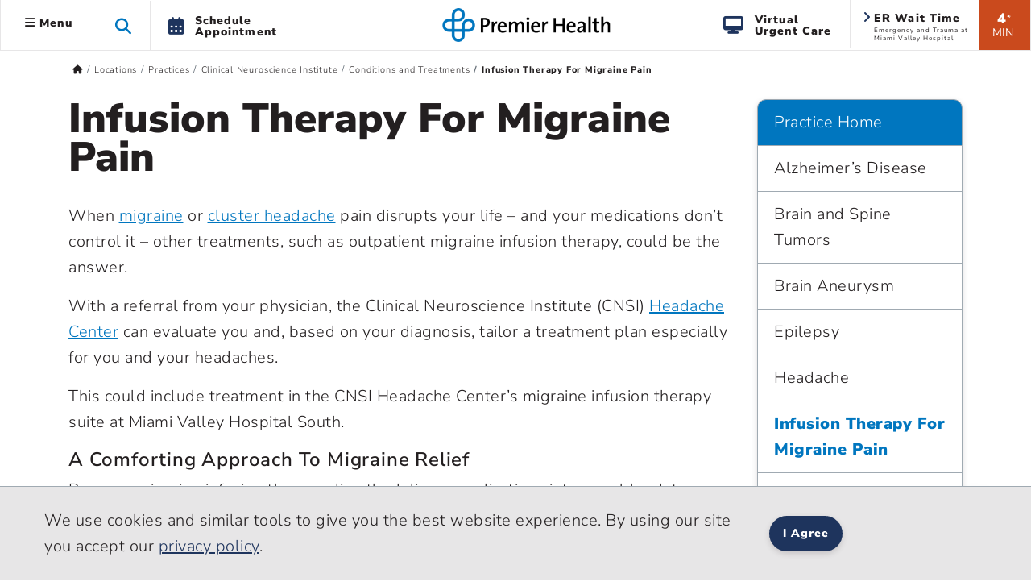

--- FILE ---
content_type: text/html; charset=utf-8
request_url: https://premierhealth-consumer.azurewebsites.net/clinical-neuroscience-institute/conditions-and-treatments/infusion-therapy-for-migraine-pain
body_size: 23173
content:
 <!DOCTYPE html> <html lang="en" xmlns="http://www.w3.org/1999/xhtml"> <head> <meta charset="utf-8"> <meta name="viewport" content="width=device-width, initial-scale=1, viewport-fit=cover"> <title>
	Infusion Therapy For Migraine Pain - Clinical Neuroscience Institute | Premier Health
</title> <meta name="format-detection" content="telephone=no"> <meta name="theme-color" content="#0076bf"> <meta http-equiv="X-UA-Compatible" content="IE=edge"> <meta name="silktide-cms" content="[base64]"> <link rel="preconnect" href="https://www.googletagmanager.com/"> <link rel="preconnect" href="https://www.google-analytics.com/"> <link rel="preconnect" href="https://js.monitor.azure.com/"> <link rel="preconnect" href="https://premierhealth.azureedge.net/"> <link rel="preconnect" href="https://perfanalytics.com/"> <link rel="preconnect" href="https://api.perfanalytics.com/"> <link rel="preconnect" href="https://a6147442509348864.cdn.optimizely.com/"> <link rel="dns-prefetch" href="https://www.googletagmanager.com/"> <link rel="dns-prefetch" href="https://www.google-analytics.com/"> <link rel="dns-prefetch" href="https://js.monitor.azure.com/"> <link rel="dns-prefetch" href="https://premierhealth.azureedge.net/"> <link rel="dns-prefetch" href="https://perfanalytics.com/"> <link rel="dns-prefetch" href="https://api.perfanalytics.com/"> <link rel="dns-prefetch" href="https://a6147442509348864.cdn.optimizely.com/"> <link rel="shortcut icon" sizes="196x196" href="/Content/Icons/favicon-196x196.png"> <link rel="icon" type="image/png" href="/Content/Icons/favicon-196x196.png" sizes="196x196" /> <link rel="icon" type="image/png" href="/Content/Icons/favicon-195.png" sizes="195x195"> <link rel="icon" type="image/png" href="/Content/Icons/favicon-96x96.png" sizes="96x96" /> <link rel="icon" type="image/png" href="/Content/Icons/favicon-32x32.png" sizes="32x32" /> <link rel="icon" type="image/png" href="/Content/Icons/favicon-16x16.png" sizes="16x16" /> <link rel="icon" type="image/png" href="/Content/Icons/favicon-128.png" sizes="128x128" /> <link rel="icon" type="image/png" href="/Content/Icons/favicon-96.png" sizes="96x96"> <link rel="apple-touch-icon-precomposed" sizes="57x57" href="/Content/Icons/apple-touch-icon-57x57.png" /> <link rel="apple-touch-icon-precomposed" sizes="114x114" href="/Content/Icons/apple-touch-icon-114x114.png" /> <link rel="apple-touch-icon-precomposed" sizes="72x72" href="/Content/Icons/apple-touch-icon-72x72.png" /> <link rel="apple-touch-icon-precomposed" sizes="144x144" href="/Content/Icons/apple-touch-icon-144x144.png" /> <link rel="apple-touch-icon-precomposed" sizes="60x60" href="/Content/Icons/apple-touch-icon-60x60.png" /> <link rel="apple-touch-icon-precomposed" sizes="120x120" href="/Content/Icons/apple-touch-icon-120x120.png" /> <link rel="apple-touch-icon-precomposed" sizes="76x76" href="/Content/Icons/apple-touch-icon-76x76.png" /> <link rel="apple-touch-icon-precomposed" sizes="152x152" href="/Content/Icons/apple-touch-icon-152x152.png" /> <link rel="apple-touch-icon-precomposed" sizes="180x180" href="/Content/Icons/favicon-180.png"> <link rel="apple-touch-icon" sizes="228x228" href="/Content/Icons/favicon-228.png"> <meta name="application-name" content="Premier Health" /> <meta name="msapplication-TileColor" content="#ffffff" /> <meta name="msapplication-TileImage" content="/Content/Icons/mstile-144x144.png" /> <meta name="msapplication-square70x70logo" content="/Content/Icons/mstile-70x70.png" /> <meta name="msapplication-square150x150logo" content="/Content/Icons/mstile-150x150.png" /> <meta name="msapplication-wide310x150logo" content="/Content/Icons/widetile.png" /> <meta name="msapplication-square310x310logo" content="/Content/Icons/mstile-310x310.png" /> <meta property="og:url" content="https://www.premierhealth.com/clinical-neuroscience-institute/conditions-and-treatments/infusion-therapy-for-migraine-pain" /> <link rel="canonical" href="https://www.premierhealth.com/clinical-neuroscience-institute/conditions-and-treatments/infusion-therapy-for-migraine-pain" /> <meta property="fb:app_id" content="126077234707751" /> <meta property="og:locale" content="en_US" /> <script type="text/javascript">
!(function (cfg){function e(){cfg.onInit&&cfg.onInit(i)}var S,u,D,t,n,i,C=window,x=document,w=C.location,I="script",b="ingestionendpoint",E="disableExceptionTracking",A="ai.device.";"instrumentationKey"[S="toLowerCase"](),u="crossOrigin",D="POST",t="appInsightsSDK",n=cfg.name||"appInsights",(cfg.name||C[t])&&(C[t]=n),i=C[n]||function(l){var d=!1,g=!1,f={initialize:!0,queue:[],sv:"7",version:2,config:l};function m(e,t){var n={},i="Browser";function a(e){e=""+e;return 1===e.length?"0"+e:e}return n[A+"id"]=i[S](),n[A+"type"]=i,n["ai.operation.name"]=w&&w.pathname||"_unknown_",n["ai.internal.sdkVersion"]="javascript:snippet_"+(f.sv||f.version),{time:(i=new Date).getUTCFullYear()+"-"+a(1+i.getUTCMonth())+"-"+a(i.getUTCDate())+"T"+a(i.getUTCHours())+":"+a(i.getUTCMinutes())+":"+a(i.getUTCSeconds())+"."+(i.getUTCMilliseconds()/1e3).toFixed(3).slice(2,5)+"Z",iKey:e,name:"Microsoft.ApplicationInsights."+e.replace(/-/g,"")+"."+t,sampleRate:100,tags:n,data:{baseData:{ver:2}},ver:4,seq:"1",aiDataContract:undefined}}var h=-1,v=0,y=["js.monitor.azure.com","js.cdn.applicationinsights.io","js.cdn.monitor.azure.com","js0.cdn.applicationinsights.io","js0.cdn.monitor.azure.com","js2.cdn.applicationinsights.io","js2.cdn.monitor.azure.com","az416426.vo.msecnd.net"],k=l.url||cfg.src;if(k){if((n=navigator)&&(~(n=(n.userAgent||"").toLowerCase()).indexOf("msie")||~n.indexOf("trident/"))&&~k.indexOf("ai.3")&&(k=k.replace(/(\/)(ai\.3\.)([^\d]*)$/,function(e,t,n){return t+"ai.2"+n})),!1!==cfg.cr)for(var e=0;e<y.length;e++)if(0<k.indexOf(y[e])){h=e;break}var i=function(e){var a,t,n,i,o,r,s,c,p,u;f.queue=[],g||(0<=h&&v+1<y.length?(a=(h+v+1)%y.length,T(k.replace(/^(.*\/\/)([\w\.]*)(\/.*)$/,function(e,t,n,i){return t+y[a]+i})),v+=1):(d=g=!0,o=k,c=(p=function(){var e,t={},n=l.connectionString;if(n)for(var i=n.split(";"),a=0;a<i.length;a++){var o=i[a].split("=");2===o.length&&(t[o[0][S]()]=o[1])}return t[b]||(e=(n=t.endpointsuffix)?t.location:null,t[b]="https://"+(e?e+".":"")+"dc."+(n||"services.visualstudio.com")),t}()).instrumentationkey||l.instrumentationKey||"",p=(p=p[b])?p+"/v2/track":l.endpointUrl,(u=[]).push((t="SDK LOAD Failure: Failed to load Application Insights SDK script (See stack for details)",n=o,r=p,(s=(i=m(c,"Exception")).data).baseType="ExceptionData",s.baseData.exceptions=[{typeName:"SDKLoadFailed",message:t.replace(/\./g,"-"),hasFullStack:!1,stack:t+"\nSnippet failed to load ["+n+"] -- Telemetry is disabled\nHelp Link: https://go.microsoft.com/fwlink/?linkid=2128109\nHost: "+(w&&w.pathname||"_unknown_")+"\nEndpoint: "+r,parsedStack:[]}],i)),u.push((s=o,t=p,(r=(n=m(c,"Message")).data).baseType="MessageData",(i=r.baseData).message='AI (Internal): 99 message:"'+("SDK LOAD Failure: Failed to load Application Insights SDK script (See stack for details) ("+s+")").replace(/\"/g,"")+'"',i.properties={endpoint:t},n)),o=u,c=p,JSON&&((r=C.fetch)&&!cfg.useXhr?r(c,{method:D,body:JSON.stringify(o),mode:"cors"}):XMLHttpRequest&&((s=new XMLHttpRequest).open(D,c),s.setRequestHeader("Content-type","application/json"),s.send(JSON.stringify(o))))))},a=function(e,t){g||setTimeout(function(){!t&&f.core||i()},500),d=!1},T=function(e){var n=x.createElement(I),e=(n.src=e,cfg[u]);return!e&&""!==e||"undefined"==n[u]||(n[u]=e),n.onload=a,n.onerror=i,n.onreadystatechange=function(e,t){"loaded"!==n.readyState&&"complete"!==n.readyState||a(0,t)},cfg.ld&&cfg.ld<0?x.getElementsByTagName("head")[0].appendChild(n):setTimeout(function(){x.getElementsByTagName(I)[0].parentNode.appendChild(n)},cfg.ld||0),n};T(k)}try{f.cookie=x.cookie}catch(p){}function t(e){for(;e.length;)!function(t){f[t]=function(){var e=arguments;d||f.queue.push(function(){f[t].apply(f,e)})}}(e.pop())}var r,s,n="track",o="TrackPage",c="TrackEvent",n=(t([n+"Event",n+"PageView",n+"Exception",n+"Trace",n+"DependencyData",n+"Metric",n+"PageViewPerformance","start"+o,"stop"+o,"start"+c,"stop"+c,"addTelemetryInitializer","setAuthenticatedUserContext","clearAuthenticatedUserContext","flush"]),f.SeverityLevel={Verbose:0,Information:1,Warning:2,Error:3,Critical:4},(l.extensionConfig||{}).ApplicationInsightsAnalytics||{});return!0!==l[E]&&!0!==n[E]&&(t(["_"+(r="onerror")]),s=C[r],C[r]=function(e,t,n,i,a){var o=s&&s(e,t,n,i,a);return!0!==o&&f["_"+r]({message:e,url:t,lineNumber:n,columnNumber:i,error:a,evt:C.event}),o},l.autoExceptionInstrumented=!0),f}(cfg.cfg),(C[n]=i).queue&&0===i.queue.length?(i.queue.push(e),i.trackPageView({})):e();})({
src: "https://js.monitor.azure.com/scripts/b/ai.3.gbl.min.js",
// name: "appInsights",
// ld: 0,
// useXhr: 1,
crossOrigin: "anonymous",
// onInit: null,
// cr: 0,
cfg: { // Application Insights Configuration
            connectionString: "InstrumentationKey=dea76b3a-307c-493a-bb6e-4dad45ea5cb3;IngestionEndpoint=https://eastus-8.in.applicationinsights.azure.com/;LiveEndpoint=https://eastus.livediagnostics.monitor.azure.com/"
        }
    });
    window.appInsights.trackPageView();
</script> <script>
    //Google
    (function (w, d, s, l, i) {
        w[l] = w[l] || []; w[l].push({
            'gtm.start':
                new Date().getTime(), event: 'gtm.js'
        }); var f = d.getElementsByTagName(s)[0],
            j = d.createElement(s), dl = l != 'dataLayer' ? '&l=' + l : ''; j.async = true; j.src =
                'https://www.googletagmanager.com/gtm.js?id=' + i + dl; f.parentNode.insertBefore(j, f);
    })(window, document, 'script', 'dataLayer', 'GTM-KH2DJS');
 

    //FreshPaint
    (function () { function p(r, e) { (e == null || e > r.length) && (e = r.length); for (var t = 0, a = new Array(e); t < e; t++)a[t] = r[t]; return a } function v(r) { if (Array.isArray(r)) return p(r) } function h(r) { if (typeof Symbol != "undefined" && r[Symbol.iterator] != null || r["@iterator"] != null) return Array.from(r) } function A() { throw new TypeError("Invalid attempt to spread non-iterable instance.\nIn order to be iterable, non-array objects must have a [Symbol.iterator]() method.") } function I(r, e) { if (r) { if (typeof r == "string") return p(r, e); var t = Object.prototype.toString.call(r).slice(8, -1); if (t === "Object" && r.constructor && (t = r.constructor.name), t === "Map" || t === "Set") return Array.from(t); if (t === "Arguments" || /^(?:Ui|I)nt(?:8|16|32)(?:Clamped)?Array$/.test(t)) return p(r, e) } } function y(r) { return v(r) || h(r) || I(r) || A() } var E = function (r, e) { if (!e.__SV) { try { var t, a, m = window.location, c = m.hash, x = function (n, o) { return t = n.match(new RegExp(o + "=([^&]*)")), t ? t[1] : null }; c && x(c, "fpState") && (a = JSON.parse(decodeURIComponent(x(c, "fpState"))), a.action === "fpeditor" && (window.sessionStorage.setItem("_fpcehash", c), history.replaceState(a.desiredHash || "", r.title, m.pathname + m.search))) } catch (S) { } e.__loaded = !1, e.config = !1, e.__SV = 2, window.freshpaint = new Proxy(e, { get: function (n, o) { return n[o] !== void 0 ? n[o] : o === "init" ? function (l, u, i) { var _, d; (_ = n)[d = "_i"] || (_[d] = []), n._i.push([l, u || {}, i || "freshpaint"]) } : function () { for (var l = arguments.length, u = new Array(l), i = 0; i < l; i++)u[i] = arguments[i]; var _ = [o].concat(y(u)); return n.push(_), new Proxy(_, { get: function (f, w) { return f[w] ? f[w] : function () { for (var b = arguments.length, g = new Array(b), s = 0; s < b; s++)g[s] = arguments[s]; f.length = 0, f.push([o].concat(y(u))), f.push([w].concat(y(g))) } } }) } } }) } }; E(document, window.freshpaint || []); })();
    freshpaint.init("3517d3a4-ca04-4550-aa91-6b324aad2933");
    freshpaint.page();

</script> <script src="https://freshpaint-cdn.com/js/3517d3a4-ca04-4550-aa91-6b324aad2933/freshpaint.js"></script> <link href="/ResourcePackages/Bootstrap5/assets/dist/css/main.min.css?package=Bootstrap5" rel="stylesheet" type="text/css" /><link href="/Content/Styles/PremierHealth.main.min.css?v=20251210&amp;package=Bootstrap5" rel="stylesheet" type="text/css" /><link href="/Content/Styles/bootstrap4-toggle.min.css?package=Bootstrap5" rel="stylesheet" type="text/css" /><link href="/Content/Fonts/FontAwesome/css/all.min.css?package=Bootstrap5" rel="stylesheet" type="text/css" /><link href="/Content/Fonts/PremierIcon/styles8.min.css?package=Bootstrap5" rel="stylesheet" type="text/css" /> <script type="text/javascript" src="https://cdn.optimizely.com/js/6147442509348864.js"></script><script type="text/javascript">
window.HYRO_WIDGET_ID = "0a5be277-36ff-4a37-8745-6bc9a9d4a5da"; (function() { const f = function() { const d = document; const l = d.createElement('script'); l.type = 'text/javascript'; l.async = true; l.src = 'https://api.airbud.io/widgets/widget.js?id='
 + window.HYRO_WIDGET_ID; const x = d.getElementsByTagName('script')[0]; x.parentNode.insertBefore(l, x); }; window.addEventListener('load', f, false); })();
</script><meta name="Generator" content="Sitefinity 15.4.8622.0 DX" /><meta property="og:title" content="Infusion Therapy For Migraine Pain - Clinical Neuroscience Institute | Premier Health" /><meta property="og:description" content="The Clinical Neuroscience Institute provides comprehensive diagnosis and treatment for headaches, including migraines, tension, premenstrual, sinus and rebound headaches. Learn more about our program." /><meta property="og:image" content="https://www.premierhealth.com/Content/Icons/apple-touch-icon-228x228.png" /><meta property="og:image:height" content="228" /><meta property="og:image:width" content="228" /><meta property="og:image:alt" content="Premier Health" /><meta property="og:type" content="website" /><meta name="description" content="The Clinical Neuroscience Institute provides comprehensive diagnosis and treatment for headaches, including migraines, tension, premenstrual, sinus and rebound headaches. Learn more about our program." /></head> <body> <noscript> <iframe src="https://www.googletagmanager.com/ns.html?id=GTM-KH2DJS"
                height="0" width="0" style="display:none;visibility:hidden"></iframe> </noscript> <script src="/ScriptResource.axd?d=6DQe8ARl7A9TiuWej5ttCra3Skn203CZ6GuJ27Af6VU_d8tthtm2esmBUauUNcjbVlr25CI51brx_3WMWIFTdtW-XPMegVb2UaqTw_UwMUolgpOSQaSxrn2ov-k4PcMKglmD7c4PobgOomJvCd3_7kwX5rnS1Ih45agJi6C33kjmcEjx0&amp;t=ffffffff9fd99265" type="text/javascript"></script><script src="/ScriptResource.axd?d=74FHISOx3fOPKwLxL0RMYiCdfR6rJsro675aAjdvCE1CMarYiHuVuCI5BKzN0LYX5DcwcGo1vZGdCTU5PlJamiFwQe6Q-W72ATjIiwvEoBGmRrRxGIbb5JYtpEP1spyLhGTr_M94NUAue9YmBuBkgAhXVrik_o_R9YhwGiM1rJs0E4Lv0&amp;t=ffffffff9fd99265" type="text/javascript"></script> <style>
        .notification-container {
            margin-top: 1px;
        }

        .notification-warning {
            margin-top: -15px;
            margin-bottom: -15px;
            color: #fff;
        }

            .notification-warning, .notification-warning p {
                color: #fff;
                margin-bottom: 0;
            }
    </style> <header class="sticky-top"> <a href="#mainContent" class="skip">Skip to main content</a> <div class="sticky-schedule-app"> <a href="/patient-and-visitor-guide/patient-guide/schedule-your-appointment" class="  log-ga-from-nav" data-category="Global Nav" data-action="Click" data-label="Schedule Appointment Mobile" aria-label="Schedule Appointment Mobile"><i class="fas fa-calendar-alt"></i><span>Schedule Appointment</span></a> </div> <div class="container-fluid  "> <div class="row  align-items-center" style="border-bottom: #e7e6e7 1px solid; background-color: #fff; "> <div class="col-lg-5 col-3  header-left clearfix"> 


 
<ul class="nav main-menu ">
    <li id="siteMainMenuParent" class="nav-item dropdown  ">
        <a class="site-main-menu nav-link dropdown-toggle d-none d-lg-block log-ga-from-nav "    data-bs-toggle="dropdown" href="#" role="button" aria-haspopup="true" aria-expanded="false" data-category="Global Nav" data-action="Click" data-label="Hamburger" data-bs-reference="parent"><i id="main-menu-icon" class="fas fa-bars"></i> Menu</a>
        <a class="site-main-menu nav-link dropdown-toggle main-menu-mobile d-lg-none log-ga-from-nav "  data-bs-toggle="dropdown" href="#" role="button" aria-haspopup="true" aria-expanded="false" data-category="Global Nav" data-action="Click" data-label="Hamburger" aria-label="Menu" data-bs-reference="parent"><i class="fas fa-bars"></i></a>
        <div id="siteMainMenu" class="dropdown-menu text-left dropdown-menu-left">
        <a class="dropdown-item   log-ga-from-nav" href="/find-a-doctor/Home/find-a-doctor" target="_self" data-category="Main Site Menu" data-action="Click" data-label="Find a Doctor">Find a Doctor</a>
        <a class="dropdown-item   log-ga-from-nav" href="https://mychart.premierhealthpartners.org/mychart/" target="_self" data-category="Main Site Menu" data-action="Click" data-label="Go to MyChart">Go to MyChart</a>
        <a class="dropdown-item   log-ga-from-nav" href="/about-premier/contact-us" target="_self" data-category="Main Site Menu" data-action="Click" data-label="Contact Us">Contact Us</a>
        <a class="dropdown-item   log-ga-from-nav" href="/news-and-events/classes-and-events" target="_self" data-category="Main Site Menu" data-action="Click" data-label="Find a Class or Event">Find a Class or Event</a>
        <a class="dropdown-item   log-ga-from-nav" href="/patient-and-visitor-guide/patient-guide/costs-and-insurance/pay-my-bill" target="_self" data-category="Main Site Menu" data-action="Click" data-label="Pay My Bill">Pay My Bill</a>
        <a class="dropdown-item   log-ga-from-nav" href="/healthcare-professionals/physician-connect/refer-a-patient" target="_self" data-category="Main Site Menu" data-action="Click" data-label="Refer a Patient">Refer a Patient</a>
        <div class="dropdown-divider"></div>
        <a class="dropdown-item   log-ga-from-nav" href="/locations" target="_self" data-category="Main Site Menu" data-action="Click" data-label="Locations">Locations</a>
        <a class="dropdown-item   log-ga-from-nav" href="/services" target="_self" data-category="Main Site Menu" data-action="Click" data-label="Services">Services</a>
        <a class="dropdown-item   log-ga-from-nav" href="/patient-and-visitor-guide" target="_self" data-category="Main Site Menu" data-action="Click" data-label="Patient and Visitor Guide">Patient and Visitor Guide</a>
        <a class="dropdown-item   log-ga-from-nav" href="/your-health" target="_self" data-category="Main Site Menu" data-action="Click" data-label="Your Health">Your Health</a>
        <div class="dropdown-divider"></div>
        <a class="dropdown-item   log-ga-from-nav" href="/about-premier" target="_self" data-category="Main Site Menu" data-action="Click" data-label="About Premier Health">About Premier Health</a>
        <a class="dropdown-item   log-ga-from-nav" href="/news-and-events/news" target="_self" data-category="Main Site Menu" data-action="Click" data-label="News">News</a>
        <a class="dropdown-item   log-ga-from-nav" href="/about-premier/ways-to-help" target="_self" data-category="Main Site Menu" data-action="Click" data-label="Ways to Help">Ways to Help</a>
        <a class="dropdown-item   log-ga-from-nav" href="/healthcare-professionals" target="_self" data-category="Main Site Menu" data-action="Click" data-label="Health Care Professionals">Health Care Professionals</a>
        <a class="dropdown-item   log-ga-from-nav" href="/healthcare-professionals/careers" target="_self" data-category="Main Site Menu" data-action="Click" data-label="Careers">Careers</a>
        </div>
    </li>
    <li class="nav-item search-toggle   d-none d-lg-block" role="button" aria-label="Search this site">
        <span class="fa fa-search"></span>
    </li>
    <li class="nav-item dropdown schedule-appt h-100 d-none d-lg-block" role="button">
        <a href="/patient-and-visitor-guide/patient-guide/schedule-your-appointment" class="nav-link nav-schedule-appointment log-ga-from-nav" data-category="Global Nav" data-action="Click" data-label="Schedule Appt.">
            <div class="d-table-cell align-middle"><i class="fas fa-calendar-alt"></i></div>
            <div class="d-table-cell align-middle">Schedule<br>Appointment</div>
        </a>
    </li>
</ul>


<script>
    $('#siteMainMenuParent').on('show.bs.dropdown', function () {
        //console.log('open');
        $("#siteMainMenu").show();
        var menuWidth = document.getElementById("siteMainMenu").offsetWidth;
        $("#siteMainMenu").hide();
        //Since it doesn't seem possible to relate a popper to a specific element in BS5 data annotations, this will hack it
        setTimeout(function () {
            popperInstance = Popper.createPopper(document.querySelector("#topAttach"), document.querySelector("#siteMainMenu"), {
                modifiers: [
                    {
                        name: 'offset',
                        options: {
                            offset: [menuWidth/2, 2],
                        },
                    },
                ],
            });
            $("#siteMainMenu").show();

        },100);
        $('#main-menu-icon').removeClass('fa-bars');
        $('#main-menu-icon').addClass('fa-times'); 
        $("html, body").animate({ scrollTop: 0 }, 500);

    })

    $('#siteMainMenuParent').on('hide.bs.dropdown', function () {
        //console.log('close');
        $('#main-menu-icon').removeClass('fa-times'); 
        $('#main-menu-icon').addClass('fa-bars'); 
        $("#siteMainMenu").hide();
    })
    $('#siteMainMenuParent').on('click', function () {
        //console.log('close2');
        if (!$("#siteMainMenu").hasClass("show")) {
            $('#main-menu-icon').removeClass('fa-times'); 
        }
    })
</script>

 </div> <div class="col-lg-2 col-6  text-center"> 

<div >
    <div ><a href="/home"><img sf-image-responsive="true" src="https://premierhealth.azureedge.net/img/images/default-source/default-album/g_logo-1.png?sfvrsn=fc0096c1_4" alt="Premier Health | Home" class="logo" sf-size="3867"></a></div>
</div>



 </div> <div class="col-lg-5 col-3    header-right  clearfix"> 


    <div class="wait-min align-middle float-right text-center d-none d-lg-block log-ga-from-nav " data-bs-toggle="modal" data-bs-target="#LocationsModal" data-category="Global Nav" data-action="Click" data-label="ER Wait Time">
            <span>4</span><span class="disclaimer align-top">*</span><br /><span class="min">MIN</span>
    </div>
    <a href="#LocationsModal" data-bs-toggle="modal" data-bs-target="#LocationsModal" class="log-ga-from-nav  " data-category="Global Nav" data-action="Click" data-label="ER Wait Time">
        <div class="er-map align-middle float-right d-none d-lg-block wider animated fadeIn">
            <i class="fas fa-angle-right"></i>
            <p class="title">ER Wait Time</p>
            <p id="pAddr1" class="address">Emergency and Trauma at Miami Valley Hospital</p>
        </div>
    </a>

<div >
    <div ><a class="search-toggle search-toggle-mobile float-right d-lg-none" data-sf-ec-immutable="" aria-label="Search this site" role="button"><span class="fa fa-search"></span></a>
<ul class="nav main-menu float-right d-lg-block d-md-none"><li class="nav-item dropdown schedule-appt h-100 d-none d-lg-block"><a href="/patient-and-visitor-guide/patient-guide/virtual-care-options/virtual-urgent-care" data-category="Global Nav" data-label="Virtual Urgent Care" class="nav-link nav-schedule-appointment log-ga-from-nav" data-action="Click"><div class="d-table-cell align-middle"><em class="fa fa-desktop" style="padding-right: 12px; font-size: 22px; color: rgba(30, 52, 93, 1); padding-bottom: 2px"></em></div><div class="d-table-cell align-middle">Virtual<br data-sf-ec-immutable="">Urgent Care</div></a>
 </li></ul></div>
</div> </div> </div> </div> <div class="col-md-12 search-dropdown closed"> 


<link href="/Content/Styles/search.min.css" rel="stylesheet" />
<style>
    .homepage-global-search {
        font-size: 35px;
        line-height: 56px;
        top: 20px;
        position: absolute;
        z-index: 15;
        left: 25px;
    }

    .search-dropdown div div .homepage-global-search {
        left: -50px;
    }

    @media (max-width: 1000px) {
        .search-label {
            font-size: 24px !important;
            padding-left: 60px !important;
            padding-top: 30px !important;
        }

        .homepage-global-search {
            font-size: 24px !important;
        }
    }

    @media (max-width: 600px) {
        .homepage-global-search {
            top: 10px !important;
        }

        .global-search-box {
            padding-left: 60px !important;
        }

        .search-label {
            padding-left: 60px !important;
            padding-top: 15px !important;
            font-size: 20px !important;
        }
    }
</style>
<div class="search-wrapper">
    <div class="global-search">
        <span class="fa fa-search homepage-global-search"></span>
        <div class="search-label"></div>
        <input type="search" title="Search input"
               id="ac5d4bcf-b0ce-432c-8d45-75046e90a078" class="global-search-box"
               data-SearchType="Pop - Down Search" value=""
               autocomplete="off" aria-label="Search Box" />
        <span class="search-clear search-icon"><span class="left-cross"></span><span class="right-cross"></span></span>
        <div class="loading">
            <img src="/Content/images/loading.gif" alt="Loading"  loading="lazy"  />
        </div>
    </div>
    <div class="hcpSwitch" style="display: none;padding-top:25px;">
        <div class="form-check form-switch load-more filter-toggles" style="padding-bottom:0;">
            <input type="checkbox" class="form-check-input hcpToggle" role="switch" id="hcpToggle">
            <label class="custom-control-label" for="hcpToggle">I am a health care professional</label>
        </div>
    </div>
    <div class="autocomplete-result">
        <div class="did-you-mean" style="display: none;"></div>
        <div class="results">
            <div class="featured-results" style="display: none; height:fit-Content"></div>
            <div id="resultsRow1" class="content-type-results results-row-1"></div>
        </div>
        <div class="results">
            <div id="resultsRow2" class="content-type-results d-none no-featured-results results-row-2"></div>
            <input type="hidden" class="hiddenFlag" id="hiddenFlag" />
        </div>
        <div class="autocomplete-footer">
            <a href="/search?indexCatalogue=sitesearch" class="btn btn-orange">View All Results</a>
        </div>
    </div>
</div>
<input type="hidden" value="SiteSearch" id="indexName" />
<input type="hidden" id="sitesearch" value="SiteSearch" />
<input type="hidden" id="hcpsearch" value="" />
<input type="hidden" id="hasHCPIndex" value="false" />
 </div> </header> <div id="notification-container" class="  notification-container  "> <div class="notification-title"> <div class="max_min_button"> <span id="title" class="pr-2"></span> <i id="icon" aria-hidden="true" class="fa fa-minus-square"></i> </div> </div> <div id="notification-warning" class="notification-warning">
</div> </div> <script type="text/javascript">

            if (document.getElementById("notification-warning").innerHTML.trim() === "") {
                //  $(".notification-container").hide();
                document.getElementById("notification-container").style.display = "none";
            }
        </script> <main role="main" class="home bookmarkAnchor notHome" id="mainContent"> <div id="topAttach" style="width:0px;"></div> <div class="container"> <div class="row bread "> <div class="col-lg-12"> 


<div>
    <nav aria-label="Full path to the current page">
        <ol class="sf-breadscrumb breadcrumb">

                    <li class="breadcrumb-item">
                        <a href="/" aria-label="Premierhealth.com Home Page">
                                <span class='fas fa-home'></span>
                        </a>
                    </li>
                    <li class="breadcrumb-item">
                        <a href="/locations" aria-label="Home &gt; Locations">
Locations                        </a>
                    </li>
                    <li class="breadcrumb-item">
                        <a href="/locations/practices" aria-label="Home &gt; Locations &gt; Practices">
Practices                        </a>
                    </li>
                    <li class="breadcrumb-item">
                        <a href="/clinical-neuroscience-institute" aria-label="Home &gt; Locations &gt; Practices &gt; Clinical Neuroscience Institute">
Clinical Neuroscience Institute                        </a>
                    </li>
                    <li class="breadcrumb-item">
                        <a href="/clinical-neuroscience-institute/conditions-and-treatments" aria-label="Home &gt; Locations &gt; Practices &gt; Clinical Neuroscience Institute &gt; Conditions and Treatments">
Conditions and Treatments                        </a>
                    </li>
                    <li class="breadcrumb-item active" aria-current="page">
Infusion Therapy For Migraine Pain                    </li>
            
        </ol>
    </nav>
</div>
<div>
    <div class=" breadcrumb-mobile-nav col-12">

    </div>
</div>
<script type="application/ld+json">{"@context":"https://schema.org/","@type":"BreadcrumbList","itemListElement":[{"@type":"ListItem","position":0,"name":"Home","item":"/"},{"@type":"ListItem","position":1,"name":"Locations","item":"/locations"},{"@type":"ListItem","position":2,"name":"Practices","item":"/locations/practices"},{"@type":"ListItem","position":3,"name":"Clinical Neuroscience Institute","item":"/clinical-neuroscience-institute"},{"@type":"ListItem","position":4,"name":"Conditions and Treatments","item":"/clinical-neuroscience-institute/conditions-and-treatments"},{"@type":"ListItem","position":5,"name":"Infusion Therapy For Migraine Pain"}]}</script>
 </div> </div> <div class="row main"> <div class="col-lg-12"> 
<div class="row" data-sf-element="Row">
    <div id="MainContent_T7B890509001_Col00" class="sf_colsIn col-lg-9" data-sf-element="Column 1" data-placeholder-label="PracticeContent">
<div >
    <div ><h1>Infusion Therapy For Migraine Pain</h1><p>When <a href="/clinical-neuroscience-institute/services/headache-center/detection-and-prevention/migraines">migraine</a>&nbsp;or <a href="https://www.healthwise.net/premierhealth/Content/StdDocument.aspx?DOCHWID=hw186774" title="cluster headache"  target="_blank"  class="log-ga-from-nav health-link" data-category="Healthwise"  data-action="Click" data-label="Read Article" >cluster headache</a> pain disrupts your life – and your medications don’t control it – other treatments,
        such as outpatient migraine infusion therapy, could be the answer. 
</p><p>With a referral from your physician, the Clinical Neuroscience Institute (CNSI) <a href="/clinical-neuroscience-institute/services/headache-center">Headache Center</a>
 can evaluate you and, based on your diagnosis, tailor a treatment plan especially for you and your headaches. 
</p><p>This could include treatment in the CNSI Headache Center’s migraine infusion therapy suite at Miami Valley Hospital South.</p><h3>A Comforting Approach To Migraine Relief</h3><p>Because migraine infusion therapy directly delivers medications into your bloodstream, the medications can relieve your headache pain faster and more effectively than oral medications. The Center’s headache specialists prescribe infusion therapy medications to treat your specific condition. </p><p>The dedicated migraine infusion therapy suite at the Headache Center offers comfortable, quiet, private rooms for receiving IV infusion of medications prescribed and administered by the Center’s clinical team.</p><p>A comfortable alternative to emergency room care, infusion therapy is prescribed to treat acute episodic and chronic migraines attacks, cluster headache attacks, and as a preventive measure, to decrease headache frequency and intensity.</p><p>Outpatient infusion therapy at the Headache Center is prescribed for patients who require more intensive therapy than can be provided at home or in the office for:<span style="letter-spacing: 0.4pt"></span></p><ul><li>Migraine headaches that last more than 72 hours and do not respond to conventional medications</li><li>Acute migraine attacks that last less than 72 hours, yet are debilitating and do not respond to conventional home medications</li><li>Medication overuse headaches, or <a href="https://www.healthwise.net/premierhealth/Content/StdDocument.aspx?DOCHWID=abo1864" title="rebound headaches"  target="_blank"  class="log-ga-from-nav health-link" data-category="Healthwise"  data-action="Click" data-label="Read Article" >rebound headaches</a>, that can be detoxed safely, such as from triptans and over-the-counter medications
        <span style="letter-spacing: 0.4pt">
 </span></li></ul><h3>Your Care At the Infusion Suite</h3><p>The Headache Center team strives to make patients’ experience at the infusion suite as comfortable as possible with:</p><ul><li>Private rooms</li><li>Reclining lounge chairs </li><li>Lights that dim</li><li>Sessions monitored by our clinical team, who answer your questions and see to your needs (like a blanket)</li><li>A chair for a friend or family member to stay with you (the Headache Center also has a waiting room)</li></ul><p>After your IV is started, you may relax however you wish – nap, watch TV, or bring a laptop, tablet, book, magazine, or calming music (with earbuds or headphones).</p><p>The length of infusion therapy sessions varies (up to a few hours), depending on the infusion medication(s) you’ve been prescribed. In some cases, you may need multiple sessions, up to three days in a row, to stop a migraine attack. </p><p>And once you become a Headache Center patient, you may call the infusion therapy nurse to schedule a session when you have a new migraine attack.</p></div>
</div>
    </div>
    <div id="MainContent_T7B890509001_Col01" class="sf_colsIn col-lg-3" data-sf-element="Column 2" data-placeholder-label="PracticeNav">


<div class="nav-container-right ">
    <nav>
        <div class="list-group list-group-root ">
        <div class="list-group-item list-group-item-action  list-group-item-primary list-nav-header  " title="Expand or collapse Conditions and Treatments section ">
            <a class=" show-over-stretched-link list-nav-header-link " href="/clinical-neuroscience-institute/conditions-and-treatments">Practice Home</a>
            <a id="togglenavigation" href="javascript:return false;" data-bs-toggle="collapse" data-bs-target=".list-nav-children" class="nav-toggle d-lg-none  stretched-link" aria-label="Expand or collapse Conditions and Treatments section " role="button"><i class="nav-toggle fas fa-angle-left"></i>  </a>
        </div>
        <a class="list-group-item list-group-item-action list-nav-children    log-ga-from-nav " href="/clinical-neuroscience-institute/conditions-and-treatments/alzheimer-s-disease" target="_self" title="Alzheimer’s Disease" data-category="Practice Nav" data-action="Conditions and Treatments" data-label="Alzheimer’s Disease" aria-label="Practice Home > Alzheimer’s Disease ">Alzheimer’s Disease</a>
        <a class="list-group-item list-group-item-action list-nav-children    log-ga-from-nav " href="/clinical-neuroscience-institute/conditions-and-treatments/brain-and-spine-tumors" target="_self" title="Brain and Spine Tumors" data-category="Practice Nav" data-action="Conditions and Treatments" data-label="Brain and Spine Tumors" aria-label="Practice Home > Brain and Spine Tumors ">Brain and Spine Tumors</a>
        <a class="list-group-item list-group-item-action list-nav-children    log-ga-from-nav " href="/clinical-neuroscience-institute/conditions-and-treatments/brain-aneurysm" target="_self" title="Brain Aneurysm" data-category="Practice Nav" data-action="Conditions and Treatments" data-label="Brain Aneurysm" aria-label="Practice Home > Brain Aneurysm ">Brain Aneurysm</a>
        <a class="list-group-item list-group-item-action list-nav-children    log-ga-from-nav " href="/clinical-neuroscience-institute/conditions-and-treatments/epilepsy" target="_self" title="Epilepsy" data-category="Practice Nav" data-action="Conditions and Treatments" data-label="Epilepsy" aria-label="Practice Home > Epilepsy ">Epilepsy</a>
        <a class="list-group-item list-group-item-action list-nav-children    log-ga-from-nav " href="/clinical-neuroscience-institute/conditions-and-treatments/headache" target="_self" title="Headache" data-category="Practice Nav" data-action="Conditions and Treatments" data-label="Headache" aria-label="Practice Home > Headache ">Headache</a>
        <a class="list-group-item list-group-item-action list-nav-children active   log-ga-from-nav " href="/clinical-neuroscience-institute/conditions-and-treatments/infusion-therapy-for-migraine-pain" target="_self" title="Infusion Therapy For Migraine Pain" data-category="Practice Nav" data-action="Conditions and Treatments" data-label="Infusion Therapy For Migraine Pain" aria-label="Practice Home > Infusion Therapy For Migraine Pain ">Infusion Therapy For Migraine Pain</a>
        <a class="list-group-item list-group-item-action list-nav-children    log-ga-from-nav " href="/clinical-neuroscience-institute/conditions-and-treatments/parkinson-s-disease" target="_self" title="Parkinson&#39;s Disease" data-category="Practice Nav" data-action="Conditions and Treatments" data-label="Parkinson&#39;s Disease" aria-label="Practice Home > Parkinson&#39;s Disease ">Parkinson&#39;s Disease</a>
        <a class="list-group-item list-group-item-action list-nav-children    log-ga-from-nav " href="/clinical-neuroscience-institute/conditions-and-treatments/spine-and-back-pain" target="_self" title="Spine and Back Pain" data-category="Practice Nav" data-action="Conditions and Treatments" data-label="Spine and Back Pain" aria-label="Practice Home > Spine and Back Pain ">Spine and Back Pain</a>
        <a class="list-group-item list-group-item-action list-nav-children    log-ga-from-nav " href="/clinical-neuroscience-institute/conditions-and-treatments/stroke" target="_self" title="Stroke" data-category="Practice Nav" data-action="Conditions and Treatments" data-label="Stroke" aria-label="Practice Home > Stroke ">Stroke</a>
        </div>
    </nav>
</div>




<script>
    $(function () {
        var breakpoint = {};
        var currentBreakpoint;
        breakpoint.refreshValue = function () {
            this.value = window.getComputedStyle(document.querySelector('body'), ':before').getPropertyValue('content').replace(/\"/g, '');
        };

        var navigation = $(".nav-container-right");
        var sidebar = $(".nav-container-right").parents(".sf_colsIn")[0];
        var breadcrumb = $("div.breadcrumb-mobile-nav");

        $(window).resize(function () {
            breakpoint.refreshValue();

            if (currentBreakpoint != breakpoint.value) {
                currentBreakpoint = breakpoint.value;

                // nav and then buttons, and then full width
                if (breakpoint.value == 'mobile') {
                    $(breadcrumb).append($(navigation));
                    $(".list-nav-children ").addClass("collapse");
                    $(".list-nav-children ").removeClass("show");
                    $('.list-group.list-group-root > .list-group-item:first-child ').attr('style', ' border-bottom-left-radius: 11px; border-bottom-right-radius: 11px;  ');
                }
                else if (breakpoint.value == 'desktop') {
                    $(sidebar).append($(navigation));
                    $(".list-nav-children ").addClass("show");
                    $("#togglenavigation i.nav-toggle").removeClass("fa-angle-down");
                    $("#togglenavigation i.nav-toggle").addClass("fa-angle-left");
                    $('.list-group.list-group-root > .list-group-item:first-child ').attr('style', '   ');
                }
            }
        }).resize();
    });

    $('.list-nav-children').on('shown.bs.collapse', function () {
        $("#togglenavigation i.nav-toggle").removeClass("fa-angle-left");
        $("#togglenavigation i.nav-toggle").addClass("fa-angle-down");
        $('.list-group.list-group-root > .list-group-item:first-child ').attr('style', '   ');
    });

    $('.list-nav-children').on('hidden.bs.collapse', function () {
        $("#togglenavigation i.nav-toggle").removeClass("fa-angle-down");
        $("#togglenavigation i.nav-toggle").addClass("fa-angle-left");
        $('.list-group.list-group-root > .list-group-item:first-child ').attr('style', ' border-bottom-left-radius: 11px; border-bottom-right-radius: 11px;  ');
    });
</script>
    </div>
</div>
 </div> </div> </div> </main> <footer> <div class="container-fluid"> <div class="row "> <div class="col-lg-4  col-md-12   footer-actions"> 
<div id="FooterLeft_T67644C15022_Col00" class="sf_colsIn container text-center" data-sf-element="Container" data-placeholder-label="Container">
<div >
    <div ><a href="/home"><img sf-image-responsive="true" src="https://premierhealth.azureedge.net/img/images/default-source/default-album/g_logo-1.png?sfvrsn=fc0096c1_4" alt="Premier Health | Home" class="mw-100 h-auto logo-footer" sf-size="3867"></a> </div>
</div>
</div>
<div id="FooterLeft_T67644C15021_Col00" class="sf_colsIn container disclaimer" data-sf-element="Container" data-placeholder-label="Container">
<style>

    @media (max-width: 769px) {
        .wait-map.practice-location.location-search-result {
            text-align: center !important;
        }
    }
</style>
    <div class="container-fluid">

        <div class="wait-result">
            <div class="row pl-3">

                <a href="#LocationsModal" data-bs-toggle="modal" data-bs-target="#LocationsModal" class="log-ga-from-nav  " data-category="Footer" data-action="Click" data-label="ER Wait Time">
                    <div class="er-map align-middle  border-0" style="cursor:pointer;margin-left:auto;margin-right:auto;padding-left:0;">
                        <i class="fas fa-map-marker-alt"></i>
                        <p class="title">Set Your Location</p>
                    </div>
                </a>
            </div>
            <div class="row pl-3">
                <div class="col-7 disclaimer">
                            <a href="/services/emergency-and-trauma/emergency-services/miami-valley-hospital-emergency-centers">
                                Miami Valley Hospital Emergency and Level I Trauma Center
                            </a>
                        <div>
                            One Wyoming St.<br />Dayton, OH  45409
                        </div>
                        <span class="telD">(937) 208-8775</span>
                        <a href="tel:937-208-8775" class="telM">
                            (937) 208-8775
                        </a>
                </div>
                <div class="col-5 text-left">
                    <span class="label">
                        ER Wait Time:
                    </span><br />
                    <div class="wait-min align-middle float-left text-center d-lg-block log-ga-from-nav" data-bs-toggle="modal" data-bs-target="#LocationsModal" data-category="Footer" data-action="Click" data-label="ER Wait Time">

                            <span>4</span><span class="disclaimer align-top">*</span><br /><span class="min">MIN</span>
                    </div>
                </div>
            </div>
        </div>
        <div class="row">
            <div class="col-12 text-left">
                <a href="/services/emergency-and-trauma/locations-and-wait-times" class="view-service-link log-ga-from-nav" data-category="Footer" data-action="Click" data-label="View All ER Locations">View All ER Locations <i class="fas fa-angle-right"></i></a>
            </div>
        </div>
        <div class="row">
            <div class="col-12">
                <p class="disclaimer">
                    *The current wait time is an estimated wait time before a person sees a physician and is not a guarantee. It is based on patient activity (how many patients are being treated and the severity of their injuries) within the last hour, and it is subject
                    to change at any moment. <span class="warning">If you are experiencing an emergency, call 911.</span>
                </p>
                <p class="disclaimer  ">
                    Current wait times as of: 1/19/2026  3:40 PM
                </p>
            </div>
        </div>
    </div>

<div class="modal fade" id="LocationsModal" tabindex="-1" role="dialog" aria-labelledby="LocationsModalLabel" aria-hidden="true">
    <div class="modal-dialog modal-dialog-centered" role="document">
        <div class="modal-content">
            <div class="modal-header">
                <h2 class="modal-title" id="LocationsModalLabel" style="font-size: 22px !important">Emergency Center Wait Times</h2>
                <button type="button" class="close" data-bs-dismiss="modal" aria-label="Close">
                    <span aria-hidden="true" class="font-weight-bold">&times;</span>
                </button>
            </div>
            <div class="modal-body">
                <form method="post">
                    <div class="row location-search-results" style="padding-left:15px; padding-right:15px;">

                            <div class="col-md-6 wait-map practice-location location-search-result " data-index="0" data-sort="0">
                                    <img class="imgHeight" src='https://premierhealth.azureedge.net/img/images/default-source/default-album/atrium-m.tmb-small.webp?sfvrsn=29924b72_11' alt='Emergency and Trauma care at Atrium Medical Center located at One Medical Center Drive Middletown, Ohio 45005' loading='lazy' />
                                <input class="nameSort" type="hidden" value="Emergency and Trauma at Atrium Medical Center" />
                                <div class="info WTInfo">
                                    <div>
                                            <a href="/services/emergency-and-trauma/emergency-services/atrium-medical-center&#39;s-emergency-trauma-center" class="log-ga-from-nav " data-category="Wait Times Modal" data-action="Page Link" data-label="Atrium Medical Center Emergency and Level III Trauma Center">
                                                Atrium Medical Center Emergency and Level III Trauma Center
                                            </a>
                                    </div>

                                    <a class="address log-ga-from-nav" target="_blank" href="https://www.google.com/maps/search/One Medical Center Dr. Middletown, OH 45005" data-category="Wait Times Modal" data-action="Map Link" data-label="Atrium Medical Center Emergency and Level III Trauma Center">
                                        One Medical Center Dr.<br />Middletown, OH  45005
                                    </a>
                                    <div class="phone">
                                        <span class="telD">(513) 974-5017</span>
                                        <a href="tel:513-974-5017" class="telM">
                                            (513) 974-5017
                                        </a>
                                    </div>

                                    <div class="wait">
                                        Current Wait Time <span class="text-nowrap">21 Minutes<span class="warn">*</span></span>
                                    </div>
                                        <div class="mt-1 mb-1 font-weight-normal">Open 24 Hours</div>
                                </div>
                                <br />
                                <center>
                                        <input type="submit" name='BtnLocation_0' value="Set Default Location" class="btn btn-blue log-ga-from-nav" onclick="setERCookie('10400010050');this.form.submit();" data-bs-dismiss="modal" data-category="Wait Times Modal" data-action="Set Default Location" data-label="Atrium Medical Center Emergency and Level III Trauma Center" />

                                        <button type="button" class="btn btn-orange btn-omw log-ga-from-nav " style="margin-top:15px;" title="Let the Emergency and Trauma at Atrium Medical Center know you are on your way." onclick="bookOnlineER('10400010050');  return false;" data-backdrop="static">
                                            I'm On My Way
                                        </button>
                                </center>
                            </div>
                            <div class="col-md-6 wait-map practice-location location-search-result " data-index="1" data-sort="0">
                                    <img class="imgHeight" src='https://premierhealth.azureedge.net/img/images/default-source/default-album/4940cottonville-m-1.tmb-small.webp?sfvrsn=c86dc5db_12' alt='Emergency care at Miami Valley Hospital Jamestown Emergency Center 4940 Cottonville Road Jamestown Ohio, 45335' loading='lazy' />
                                <input class="nameSort" type="hidden" value="Emergency Center in Jamestown" />
                                <div class="info WTInfo">
                                    <div>
                                            <a href="/services/emergency-and-trauma/emergency-services/miami-valley-hospital-emergency-centers" class="log-ga-from-nav " data-category="Wait Times Modal" data-action="Page Link" data-label="Emergency Services at Miami Valley Hospital Jamestown Emergency Center">
                                                Emergency Services at Miami Valley Hospital Jamestown Emergency Center
                                            </a>
                                    </div>

                                    <a class="address log-ga-from-nav" target="_blank" href="https://www.google.com/maps/search/4940 Cottonville Road Jamestown, OH 45335" data-category="Wait Times Modal" data-action="Map Link" data-label="Emergency Services at Miami Valley Hospital Jamestown Emergency Center">
                                        4940 Cottonville Road<br />Jamestown, OH  45335
                                    </a>
                                    <div class="phone">
                                        <span class="telD">(937) 374-5280</span>
                                        <a href="tel:937-374-5280" class="telM">
                                            (937) 374-5280
                                        </a>
                                    </div>

                                    <div class="wait">
                                        Current Wait Time <span class="text-nowrap">15 Minutes<span class="warn">*</span></span>
                                    </div>
                                        <div class="mt-1 mb-1 font-weight-normal">Open 24 Hours</div>
                                </div>
                                <br />
                                <center>
                                        <input type="submit" name='BtnLocation_1' value="Set Default Location" class="btn btn-blue log-ga-from-nav" onclick="setERCookie('100025002');this.form.submit();" data-bs-dismiss="modal" data-category="Wait Times Modal" data-action="Set Default Location" data-label="Emergency Services at Miami Valley Hospital Jamestown Emergency Center" />

                                        <button type="button" class="btn btn-orange btn-omw log-ga-from-nav " style="margin-top:15px;" title="Let the Emergency Center in Jamestown know you are on your way." onclick="bookOnlineER('100025002');  return false;" data-backdrop="static">
                                            I'm On My Way
                                        </button>
                                </center>
                            </div>
                            <div class="col-md-6 wait-map practice-location location-search-result " data-index="2" data-sort="0">
                                    <img class="imgHeight" src='https://premierhealth.azureedge.net/img/images/default-source/default-album/m-w-tra73571-austinec_stckbl(1)-1.tmb-small.webp?sfvrsn=e8c643c4_22' alt='Emergency Center in Miamisburg, 300 Austin West Boulevard Miamisburg, Ohio 45342' loading='lazy' />
                                <input class="nameSort" type="hidden" value="Emergency Center in Miamisburg" />
                                <div class="info WTInfo">
                                    <div>
                                            <a href="/services/emergency-and-trauma/emergency-services/miami-valley-hospital-emergency-centers" class="log-ga-from-nav " data-category="Wait Times Modal" data-action="Page Link" data-label="Miami Valley Hospital Austin Boulevard Emergency Center">
                                                Miami Valley Hospital Austin Boulevard Emergency Center
                                            </a>
                                    </div>

                                    <a class="address log-ga-from-nav" target="_blank" href="https://www.google.com/maps/search/300 Austin West Blvd. Miamisburg, OH 45342" data-category="Wait Times Modal" data-action="Map Link" data-label="Miami Valley Hospital Austin Boulevard Emergency Center">
                                        300 Austin West Blvd.<br />Miamisburg, OH  45342
                                    </a>
                                    <div class="phone">
                                        <span class="telD">(937) 388-7965</span>
                                        <a href="tel:937-388-7965" class="telM">
                                            (937) 388-7965
                                        </a>
                                    </div>

                                    <div class="wait">
                                        Current Wait Time <span class="text-nowrap">9 Minutes<span class="warn">*</span></span>
                                    </div>
                                        <div class="mt-1 mb-1 font-weight-normal">Open 24 Hours</div>
                                </div>
                                <br />
                                <center>
                                        <input type="submit" name='BtnLocation_2' value="Set Default Location" class="btn btn-blue log-ga-from-nav" onclick="setERCookie('1000160018');this.form.submit();" data-bs-dismiss="modal" data-category="Wait Times Modal" data-action="Set Default Location" data-label="Miami Valley Hospital Austin Boulevard Emergency Center" />

                                        <button type="button" class="btn btn-orange btn-omw log-ga-from-nav " style="margin-top:15px;" title="Let the Emergency Center in Miamisburg know you are on your way." onclick="bookOnlineER('1000160018');  return false;" data-backdrop="static">
                                            I'm On My Way
                                        </button>
                                </center>
                            </div>
                            <div class="col-md-6 wait-map practice-location location-search-result " data-index="3" data-sort="0">
                                    <img class="imgHeight" src='https://premierhealth.azureedge.net/img/images/default-source/default-album/p-w-tra23630-2400_lakeview_dr_er_beavercreek_760x427.tmb-small.webp?sfvrsn=e0df65e9_8' alt='' loading='lazy' />
                                <input class="nameSort" type="hidden" value="Miami Valley Hospital Beavercreek Emergency Center" />
                                <div class="info WTInfo">
                                    <div>
                                            <a href="/services/emergency-and-trauma/emergency-services/miami-valley-hospital-emergency-centers/beavercreek-emergency-center" class="log-ga-from-nav " data-category="Wait Times Modal" data-action="Page Link" data-label="Miami Valley Hospital Beavercreek Emergency Center">
                                                Miami Valley Hospital Beavercreek Emergency Center
                                            </a>
                                    </div>

                                    <a class="address log-ga-from-nav" target="_blank" href="https://www.google.com/maps/search/2400 Lakeview Dr. Beavercreek, OH 45431" data-category="Wait Times Modal" data-action="Map Link" data-label="Miami Valley Hospital Beavercreek Emergency Center">
                                        2400 Lakeview Dr.<br />Beavercreek, OH  45431
                                    </a>
                                    <div class="phone">
                                        <span class="telD">(937) 797-6400</span>
                                        <a href="tel:937-797-6400" class="telM">
                                            (937) 797-6400
                                        </a>
                                    </div>

                                    <div class="wait">
                                        Current Wait Time <span class="text-nowrap">5 Minutes<span class="warn">*</span></span>
                                    </div>
                                        <div class="mt-1 mb-1 font-weight-normal">Open 24 Hours</div>
                                </div>
                                <br />
                                <center>
                                        <input type="submit" name='BtnLocation_3' value="Set Default Location" class="btn btn-blue log-ga-from-nav" onclick="setERCookie('100010010');this.form.submit();" data-bs-dismiss="modal" data-category="Wait Times Modal" data-action="Set Default Location" data-label="Miami Valley Hospital Beavercreek Emergency Center" />

                                        <button type="button" class="btn btn-orange btn-omw log-ga-from-nav " style="margin-top:15px;" title="Let the Miami Valley Hospital Beavercreek Emergency Center know you are on your way." onclick="bookOnlineER('100010010');  return false;" data-backdrop="static">
                                            I'm On My Way
                                        </button>
                                </center>
                            </div>
                            <div class="col-md-6 wait-map practice-location location-search-result " data-index="4" data-sort="0">
                                    <img class="imgHeight" src='https://premierhealth.azureedge.net/img/images/default-source/default-album/mvh-m.tmb-small.webp?sfvrsn=b949b52b_11' alt='Emergency and Trauma care at Miami Valley Hospital 1 Wyoming Street Dayton, Ohio 45409' loading='lazy' />
                                <input class="nameSort" type="hidden" value="Emergency and Trauma at Miami Valley Hospital" />
                                <div class="info WTInfo">
                                    <div>
                                            <a href="/services/emergency-and-trauma/emergency-services/miami-valley-hospital-emergency-centers" class="log-ga-from-nav " data-category="Wait Times Modal" data-action="Page Link" data-label="Miami Valley Hospital Emergency and Level I Trauma Center">
                                                Miami Valley Hospital Emergency and Level I Trauma Center
                                            </a>
                                    </div>

                                    <a class="address log-ga-from-nav" target="_blank" href="https://www.google.com/maps/search/One Wyoming St. Dayton, OH 45409" data-category="Wait Times Modal" data-action="Map Link" data-label="Miami Valley Hospital Emergency and Level I Trauma Center">
                                        One Wyoming St.<br />Dayton, OH  45409
                                    </a>
                                    <div class="phone">
                                        <span class="telD">(937) 208-8775</span>
                                        <a href="tel:937-208-8775" class="telM">
                                            (937) 208-8775
                                        </a>
                                    </div>

                                    <div class="wait">
                                        Current Wait Time <span class="text-nowrap">4 Minutes<span class="warn">*</span></span>
                                    </div>
                                        <div class="mt-1 mb-1 font-weight-normal">Open 24 Hours</div>
                                </div>
                                <br />
                                <center>
                                        <input type="button" name='BtnLocation_4' value="My Default Location" class="btn btn-primary btn-cta-blue btn-default-wait disabled" disabled="disabled" style="opacity: 1.65;border-color: #1e345d;">

                                        <button type="button" class="btn btn-orange btn-omw log-ga-from-nav " style="margin-top:15px;" title="Let the Emergency and Trauma at Miami Valley Hospital know you are on your way." onclick="bookOnlineER('10100004001');  return false;" data-backdrop="static">
                                            I'm On My Way
                                        </button>
                                </center>
                            </div>
                            <div class="col-md-6 wait-map practice-location location-search-result " data-index="5" data-sort="0">
                                    <img class="imgHeight" src='https://premierhealth.azureedge.net/img/images/default-source/default-album/9000nmain-m.tmb-small.webp?sfvrsn=2dfd578a_12' alt='Emergency Center care at Miami Valley Hospital North Campus 9000 North Main Street Englewood, Ohio' loading='lazy' />
                                <input class="nameSort" type="hidden" value="Emergency Center at Miami Valley Hospital North&amp;nbsp;" />
                                <div class="info WTInfo">
                                    <div>
                                            <a href="/services/emergency-and-trauma/emergency-services/miami-valley-hospital-emergency-centers" class="log-ga-from-nav " data-category="Wait Times Modal" data-action="Page Link" data-label="Miami Valley Hospital North Campus Emergency Center">
                                                Miami Valley Hospital North Campus Emergency Center
                                            </a>
                                    </div>

                                    <a class="address log-ga-from-nav" target="_blank" href="https://www.google.com/maps/search/9000 N. Main St. Englewood, OH 45415" data-category="Wait Times Modal" data-action="Map Link" data-label="Miami Valley Hospital North Campus Emergency Center">
                                        9000 N. Main St.<br />Englewood, OH  45415
                                    </a>
                                    <div class="phone">
                                        <span class="telD">(937) 734-9500</span>
                                        <a href="tel:937-734-9500" class="telM">
                                            (937) 734-9500
                                        </a>
                                    </div>

                                    <div class="wait">
                                        Current Wait Time <span class="text-nowrap">171 Minutes<span class="warn">*</span></span>
                                    </div>
                                        <div class="mt-1 mb-1 font-weight-normal">Open 24 Hours</div>
                                </div>
                                <br />
                                <center>
                                        <input type="submit" name='BtnLocation_5' value="Set Default Location" class="btn btn-blue log-ga-from-nav" onclick="setERCookie('11000000013');this.form.submit();" data-bs-dismiss="modal" data-category="Wait Times Modal" data-action="Set Default Location" data-label="Miami Valley Hospital North Campus Emergency Center" />

                                        <button type="button" class="btn btn-orange btn-omw log-ga-from-nav " style="margin-top:15px;" title="Let the Emergency Center at Miami Valley Hospital North&amp;nbsp; know you are on your way." onclick="bookOnlineER('11000000013');  return false;" data-backdrop="static">
                                            I'm On My Way
                                        </button>
                                </center>
                            </div>
                            <div class="col-md-6 wait-map practice-location location-search-result " data-index="6" data-sort="0">
                                    <img class="imgHeight" src='https://premierhealth.azureedge.net/img/images/default-source/default-album/2400miamivalley-m-1.tmb-small.webp?sfvrsn=843ef6ec_12' alt='Level 3 Trauma care at Miami Valley Hospital South Campus 2400 Miami Valley Drive Centerville, Ohio 45459' loading='lazy' />
                                <input class="nameSort" type="hidden" value="Emergency Department at Miami Valley Hospital South" />
                                <div class="info WTInfo">
                                    <div>
                                            <a href="/services/emergency-and-trauma/emergency-services/miami-valley-hospital-emergency-centers" class="log-ga-from-nav " data-category="Wait Times Modal" data-action="Page Link" data-label="Miami Valley Hospital South Campus Emergency Center">
                                                Miami Valley Hospital South Campus Emergency Center
                                            </a>
                                    </div>

                                    <a class="address log-ga-from-nav" target="_blank" href="https://www.google.com/maps/search/2400 Miami Valley Dr. Centerville, OH 45459" data-category="Wait Times Modal" data-action="Map Link" data-label="Miami Valley Hospital South Campus Emergency Center">
                                        2400 Miami Valley Dr.<br />Centerville, OH  45459
                                    </a>
                                    <div class="phone">
                                        <span class="telD">(937) 438-2205</span>
                                        <a href="tel:937-438-2205" class="telM">
                                            (937) 438-2205
                                        </a>
                                    </div>

                                    <div class="wait">
                                        Current Wait Time <span class="text-nowrap">20 Minutes<span class="warn">*</span></span>
                                    </div>
                                        <div class="mt-1 mb-1 font-weight-normal">Open 24 Hours</div>
                                </div>
                                <br />
                                <center>
                                        <input type="submit" name='BtnLocation_6' value="Set Default Location" class="btn btn-blue log-ga-from-nav" onclick="setERCookie('11500000013');this.form.submit();" data-bs-dismiss="modal" data-category="Wait Times Modal" data-action="Set Default Location" data-label="Miami Valley Hospital South Campus Emergency Center" />

                                        <button type="button" class="btn btn-orange btn-omw log-ga-from-nav " style="margin-top:15px;" title="Let the Emergency Department at Miami Valley Hospital South know you are on your way." onclick="bookOnlineER('11500000013');  return false;" data-backdrop="static">
                                            I'm On My Way
                                        </button>
                                </center>
                            </div>
                            <div class="col-md-6 wait-map practice-location location-search-result " data-index="7" data-sort="0">
                                    <img class="imgHeight" src='https://premierhealth.azureedge.net/img/images/default-source/default-album/3130ncr25a-m-1.tmb-small.webp?sfvrsn=c61cd3f_13' alt='Level 3 Trauma center located at Upper Valley Medical Center 3130 North County Road 25A Troy, OH 45373' loading='lazy' />
                                <input class="nameSort" type="hidden" value="Emergency Department at Upper Valley Medical Center" />
                                <div class="info WTInfo">
                                    <div>
                                            <a href="/services/emergency-and-trauma/emergency-services/upper-valley-medical-center&#39;s-emergency-department" class="log-ga-from-nav " data-category="Wait Times Modal" data-action="Page Link" data-label="Upper Valley Medical Center Emergency and Level III Trauma Center">
                                                Upper Valley Medical Center Emergency and Level III Trauma Center
                                            </a>
                                    </div>

                                    <a class="address log-ga-from-nav" target="_blank" href="https://www.google.com/maps/search/3130 N. County Road 25A Troy, OH 45373" data-category="Wait Times Modal" data-action="Map Link" data-label="Upper Valley Medical Center Emergency and Level III Trauma Center">
                                        3130 N. County Road 25A<br />Troy, OH  45373
                                    </a>
                                    <div class="phone">
                                        <span class="telD">(937) 440-4774</span>
                                        <a href="tel:937-440-4774" class="telM">
                                            (937) 440-4774
                                        </a>
                                    </div>

                                    <div class="wait">
                                        Current Wait Time <span class="text-nowrap">18 Minutes<span class="warn">*</span></span>
                                    </div>
                                        <div class="mt-1 mb-1 font-weight-normal">Open 24 Hours</div>
                                </div>
                                <br />
                                <center>
                                        <input type="submit" name='BtnLocation_7' value="Set Default Location" class="btn btn-blue log-ga-from-nav" onclick="setERCookie('10600001042');this.form.submit();" data-bs-dismiss="modal" data-category="Wait Times Modal" data-action="Set Default Location" data-label="Upper Valley Medical Center Emergency and Level III Trauma Center" />

                                        <button type="button" class="btn btn-orange btn-omw log-ga-from-nav " style="margin-top:15px;" title="Let the Emergency Department at Upper Valley Medical Center know you are on your way." onclick="bookOnlineER('10600001042');  return false;" data-backdrop="static">
                                            I'm On My Way
                                        </button>
                                </center>
                            </div>
                    </div>
                </form>
            </div>
            <div class="modal-footer text-center d-inline-block">
                <a role="button" class="btn btn-secondary log-ga-from-nav" href="/services/emergency-and-trauma/locations-and-wait-times" data-category="Wait Times Modal" data-action="View in Map" data-label="All Locations">View in Map</a>
                <a role="button" class="btn btn-primary mobileButton" href="#" data-bs-dismiss="modal">Close</a>
            </div>
        </div>
    </div>
</div>
<script>
    function bookOnlineER(_locationId) {
        var myChartUrl = decorateUrlER("https://mychart.premierhealthpartners.org/mychart/Scheduling/OnMyWay?selDepId=" + _locationId);
        window.open(myChartUrl, "_blank");
    }
    function decorateUrlER(urlString) {
        var ga = window[window['GoogleAnalyticsObject']];
        var tracker;
        if (ga && typeof ga.getAll === 'function') {
            tracker = ga.getAll()[0]; // Uses the first tracker created on the page
            urlString = (new window.gaplugins.Linker(tracker)).decorate(urlString);
        }
        return urlString;
    }

</script>
    <script type="text/javascript">

    $(document).ready(function () {
        var defaultERLocation = "10100004001";
        getERCookie(defaultERLocation);
    });
    </script>






<style>

    .blue-foot {
        text-align: right;
        padding-right: 15px;
        padding-bottom: 15px;
        margin-top: -15px;
    }

        .blue-foot a {
            color: #fff;
        }
</style>


</div>
 </div> <div class="col-lg-8 col-md-12   footer-links"> 
<div class="row" data-sf-element="Row">
    <div id="FooterRight_T67644C15011_Col00" class="sf_colsIn col-lg-3 col-md-3 col-sm-6 col-6" data-sf-element="Column 1" data-placeholder-label="Column 1">
<div >
    <div ><strong>Actions</strong></div>
</div>


<div class="footer-links-items footer-links-items">
    <ul>
            <li>
                <a class="footer-link  log-ga-from-nav" href="/patient-and-visitor-guide/patient-guide/schedule-your-appointment" target="_self" data-category="Footer" data-action="Click" data-label="Schedule an Appointment" aria-label="Schedule Your Care">Schedule an Appointment</a>
            </li>
            <li>
                <a class="footer-link  log-ga-from-nav" href="https://mychart.premierhealthpartners.org/mychart/" target="_self" data-category="Footer" data-action="Click" data-label="Go to MyChart" >Go to MyChart</a>
            </li>
            <li>
                <a class="footer-link  log-ga-from-nav" href="/find-a-doctor/Home/find-a-doctor" target="_self" data-category="Footer" data-action="Click" data-label="Find a Doctor" >Find a Doctor</a>
            </li>
            <li>
                <a class="footer-link  log-ga-from-nav" href="/about-premier/contact-us" target="_self" data-category="Footer" data-action="Click" data-label="Contact Us" >Contact Us</a>
            </li>
            <li>
                <a class="footer-link  log-ga-from-nav" href="/patient-and-visitor-guide/patient-guide/costs-and-insurance/pay-my-bill" target="_self" data-category="Footer" data-action="Click" data-label="Pay My Bill" >Pay My Bill</a>
            </li>
            <li>
                <a class="footer-link  log-ga-from-nav" href="/news-and-events/classes-and-events" target="_self" data-category="Footer" data-action="Click" data-label="Find a Class or Event" >Find a Class or Event</a>
            </li>
            <li>
                <a class="footer-link  log-ga-from-nav" href="/healthcare-professionals/careers" target="_self" data-category="Footer" data-action="Click" data-label="Find a Job" >Find a Job</a>
            </li>
            <li>
                <a class="footer-link  log-ga-from-nav" href="/healthcare-professionals/physician-connect/refer-a-patient" target="_self" data-category="Footer" data-action="Click" data-label="Refer a Patient" >Refer a Patient</a>
            </li>
    </ul>
</div>


    </div>
     <div id="FooterRight_T67644C15011_Col01" class="sf_colsIn col-lg-3 col-md-3 col-sm-6 col-6" data-sf-element="Column 2" data-placeholder-label="Column 2">
<div >
    <div ><strong>About Premier Health</strong></div>
</div>


<div class="footer-links-items footer-links-items">
    <ul>
            <li>
                <a class="footer-link  log-ga-from-nav" href="/locations" target="_self" data-category="Footer" data-action="Click" data-label="Locations" >Locations</a>
            </li>
            <li>
                <a class="footer-link  log-ga-from-nav" href="/services" target="_self" data-category="Footer" data-action="Click" data-label="Services" >Services</a>
            </li>
            <li>
                <a class="footer-link  log-ga-from-nav" href="/patient-and-visitor-guide" target="_self" data-category="Footer" data-action="Click" data-label="Patient and Visitor Guide" >Patient and Visitor Guide</a>
            </li>
            <li>
                <a class="footer-link  log-ga-from-nav" href="/about-premier/about-us" target="_self" data-category="Footer" data-action="Click" data-label="About Us" >About Us</a>
            </li>
            <li>
                <a class="footer-link  log-ga-from-nav" href="/about-premier/community-involvement" target="_self" data-category="Footer" data-action="Click" data-label="Community Involvement" >Community Involvement</a>
            </li>
            <li>
                <a class="footer-link  log-ga-from-nav" href="/about-premier/ways-to-help" target="_self" data-category="Footer" data-action="Click" data-label="Ways to Help" >Ways to Help</a>
            </li>
    </ul>
</div>


    </div>
     <div id="FooterRight_T67644C15011_Col02" class="sf_colsIn col-lg-3 col-md-3 col-sm-6 col-6" data-sf-element="Column 3" data-placeholder-label="Column 3">
<div >
    <div ><strong>News and Events</strong></div>
</div>


<div class="footer-links-items footer-links-items">
    <ul>
            <li>
                <a class="footer-link  log-ga-from-nav" href="/news-and-events/news" target="_self" data-category="Footer" data-action="Click" data-label="News" >News</a>
            </li>
            <li>
                <a class="footer-link  log-ga-from-nav" href="/news-and-events/classes-and-events" target="_self" data-category="Footer" data-action="Click" data-label="Classes and Events" >Classes and Events</a>
            </li>
    </ul>
</div>


<div >
    <div ><strong>Your Health</strong></div>
</div>


<div class="footer-links-items">
    <ul>
            <li>
                <a class="footer-link  log-ga-from-nav" href="/your-health/premier-health-now" target="_self" data-category="Footer" data-action="Click" data-label="Premier Health Now" >Premier Health Now</a>
            </li>
            <li>
                <a class="footer-link  log-ga-from-nav" href="/your-health/women-wisdom-wellness" target="_self" data-category="Footer" data-action="Click" data-label="Women Wisdom Wellness" >Women Wisdom Wellness</a>
            </li>
    </ul>
</div>


<div >
    <div ><strong>Pricing and Billing</strong></div>
</div>


<div class="footer-links-items">
    <ul>
            <li>
                <a class="footer-link  log-ga-from-nav" href="/patient-and-visitor-guide/patient-guide/costs-and-insurance/pricing" target="_self" data-category="Footer" data-action="Click" data-label="Price Transparency" >Price Transparency</a>
            </li>
            <li>
                <a class="footer-link  log-ga-from-nav" href="/patient-and-visitor-guide/patient-guide/costs-and-insurance/billing/financial-assistance" target="_self" data-category="Footer" data-action="Click" data-label="Financial Assistance" >Financial Assistance</a>
            </li>
            <li>
                <a class="footer-link  log-ga-from-nav" href="/site-information/surprise-billing-public-disclosure" target="_self" data-category="Footer" data-action="Click" data-label="Surprise Billing Public Disclosure" >Surprise Billing Public Disclosure</a>
            </li>
    </ul>
</div>


    </div>
     <div id="FooterRight_T67644C15011_Col03" class="sf_colsIn col-lg-3 col-md-3 col-sm-6 col-6" data-sf-element="Column 4" data-placeholder-label="Column 4">
<div >
    <div ><strong>Site Information</strong></div>
</div>


<div class="footer-links-items footer-links-items">
    <ul>
            <li>
                <a class="footer-link  log-ga-from-nav" href="/site-information/employees" target="_self" data-category="Footer" data-action="Click" data-label="Employees" >Employees</a>
            </li>
            <li>
                <a class="footer-link  log-ga-from-nav" href="http://www.premierhealth.com/patient-and-visitor-guide/patient-guide/patient-rights-responsibilities-and-privacy" target="_self" data-category="Footer" data-action="Click" data-label="Patient Rights and Privacy" >Patient Rights and Privacy</a>
            </li>
            <li>
                <a class="footer-link  log-ga-from-nav" href="/site-information/privacy-policy" target="_self" data-category="Footer" data-action="Click" data-label="Privacy Policy" >Privacy Policy</a>
            </li>
            <li>
                <a class="footer-link  log-ga-from-nav" href="/site-information/disclaimer" target="_self" data-category="Footer" data-action="Click" data-label="Disclaimer" >Disclaimer</a>
            </li>
            <li>
                <a class="footer-link  log-ga-from-nav" href="/site-information/non-discrimination" target="_self" data-category="Footer" data-action="Click" data-label="Non-Discrimination" >Non-Discrimination</a>
            </li>
            <li>
                <a class="footer-link  log-ga-from-nav" href="/site-information/sitemap" target="_self" data-category="Footer" data-action="Click" data-label="Sitemap" >Sitemap</a>
            </li>
    </ul>
</div>


    </div>
</div>
<div class="row" data-sf-element="Row">
    <div id="FooterRight_T67644C15020_Col00" class="sf_colsIn col-lg-3" data-sf-element="Column 1" data-placeholder-label="Column 1">
<div >
    <div ><ul id="footer-social" class="footer-social"><li><a href="https://www.facebook.com/premierhealth" target="_blank" data-sf-ec-immutable="" style="max-width: 100%; height: auto"><img sf-image-responsive="true" src="https://premierhealth.azureedge.net/img/images/default-source/logo/facebook.png?sfvrsn=72da85b2_4" height="29" style="max-width: 100%; height: auto" width="28" alt="Follow on Facebook" sf-size="537"></a></li><li><a href="https://x.com/intent/follow?source=followbutton&amp;variant=1.0&amp;screen_name=premierhealthoh" data-sf-ec-immutable=""><img sf-image-responsive="true" src="https://premierhealth.azureedge.net/img/images/default-source/default-album/x-bug_64x64.jpg?sfvrsn=bbf5dd71_3" height="29" style="max-width: 100%; height: auto" width="29" alt="Follow on X" sf-size="1768"></a></li><li><a href="https://www.youtube.com/user/premierhealthnet" target="_blank" data-sf-ec-immutable="" style="max-width: 100%; height: auto"><img sf-image-responsive="true" src="https://premierhealth.azureedge.net/img/images/default-source/logo/youtube.png?sfvrsn=8aae7d87_4" height="29" style="max-width: 100%; height: auto" width="29" alt="Follow on YouTube" sf-size="689"></a></li><li><a href="https://www.instagram.com/premierhealthohio" target="_blank" data-sf-ec-immutable="" style="max-width: 100%; height: auto"><img sf-image-responsive="true" src="https://premierhealth.azureedge.net/img/images/default-source/logo/instagram.png?sfvrsn=db7c394e_4" height="29" style="max-width: 100%; height: auto" width="29" alt="Follow on Instagram" sf-size="883"></a></li></ul></div>
</div>
    </div>
    <div id="FooterRight_T67644C15020_Col01" class="sf_colsIn col-lg-9" data-sf-element="Column 2" data-placeholder-label="Column 2">            <div class="hon">Content updated: 7/18/2022</div>

<div >
    <div ><div class="disclaimer"><p class="disclaimer pt-3">© <span id="currentyear">2025</span>&nbsp;Premier Health. All rights reserved worldwide. </p><p class="disclaimer">We use cookies and similar tools to give you the best website experience. By using our site you accept our <a href="/site-information/privacy-policy">privacy policy</a>.</p></div></div>
</div>
    </div>
</div>
 </div> </div> </div> </footer> 

<style>
    .cookiemessage {
        padding: 10px;
        border-top: #a0aab2 1px solid;
        background-color: #e7e6e7;
        width: 100%;
        position: fixed;
        bottom: 0;
        display: flex;
        z-index: 10000001;
    }

    .cookiemessage-container {
        max-width: 1200px;
        margin-left: auto;
        margin-right: auto;
    }

    .cookiemessage-copy {
        font-size: 16px;
    }

    .cookiemessage-accept {
    }
</style>
<div class=" cookiemessage  " style="display: none;">
    <div class="  cookiemessage-container container-fluid">
        <div class="row align-items-center">
            <div class="col-md-9 col-sm-8 col-12 text-sm-left  text-center">
                <p class='cookiemessage-copy'><p>We use cookies and similar tools to give you the best website experience. By using our site you accept our <a href="/site-information/privacy-policy" style="color: rgba(30, 52, 93, 1) !important">privacy policy</a>.</p></p>
            </div>
            <div class="col-md-3 col-sm-4 col-12 text-sm-left text-center  ">
                <a class="cookiemessage-accept btn btn-primary   btn-cta-blue   log-ga-from-nav" data-category="Use of Cookies" data-action="Click" data-label="I Agree" >I Agree</a>
            </div>
        </div>
    </div>
</div>
<script>
    window.addEventListener("load", function (event) {
        $(function () {
            if (CookiesEnabled()) {
                if (Cookies.get('cookie-sitevisitor') != 'true') {
                    setTimeout(function () {
                        $('.cookiemessage').fadeIn('fast')
                    }, 500);

                    $(' .cookiemessage-accept ').click(function () { 
                        Cookies.set('cookie-sitevisitor', 'true', { expires: 365, secure: true });
                        $('.cookiemessage').fadeOut('fast')
                    })
                }
            }
        });
    });
</script> <script src="/ResourcePackages/Bootstrap5/assets/dist/js/popper.min.js" type="text/javascript"></script><script src="/ResourcePackages/Bootstrap5/assets/dist/js/bootstrap.min.js" type="text/javascript"></script><script src="/Content/Scripts/bootstrap4-toggle.min.js" type="text/javascript"></script><script src="/Content/Scripts/PremierHealth.main.min.js?v=20250904" type="text/javascript"></script><script src="/Content/Scripts/PremierHealth.searchBox.min.js?v=20250904" type="text/javascript"></script><script src="/Content/Scripts/PremierHealth.search.min.js?v=20250904" type="text/javascript"></script> </body> </html> <script type="text/javascript">
    $(".max_min_button").click(function () {
        var CSSmin = "fa-minus-square";

        // if ($("#icon").attr("class") == CSSmin) { // now set it minimized
        if ($("#icon").attr('class').indexOf(CSSmin) > -1) {
            setNotificationMinimized();
        }
        else { // set it maximized
            setNotificationMaximized();
        }
    });
</script>

--- FILE ---
content_type: text/css
request_url: https://premierhealth-consumer.azurewebsites.net/Content/Fonts/PremierIcon/styles8.min.css?package=Bootstrap5
body_size: 2140
content:
@charset "UTF-8";@font-face{font-family:"PremierIcon8";src:url("fonts/PremierIcon8.eot?");src:url("fonts/PremierIcon8.eot?#iefix") format("embedded-opentype"),url("fonts/PremierIcon8.woff") format("woff"),url("fonts/PremierIcon8.ttf") format("truetype"),url("fonts/PremierIcon8.svg#PremierIcon8") format("svg");font-weight:normal;font-style:normal;font-display:swap}[data-icon]:before{font-family:"PremierIcon8"!important;content:attr(data-icon);font-style:normal!important;font-weight:normal!important;font-variant:normal!important;text-transform:none!important;speak:none;line-height:1;-webkit-font-smoothing:antialiased;-moz-osx-font-smoothing:grayscale}[class^="icon-"]:before,[class*=" icon-"]:before{font-family:"PremierIcon8"!important;font-style:normal!important;font-weight:normal!important;font-variant:normal!important;text-transform:none!important;speak:none;line-height:1;-webkit-font-smoothing:antialiased;-moz-osx-font-smoothing:grayscale}.icon-covid-vaccine:before{content:"a"}.icon-women-services-circle:before{content:"b"}.icon-covid-vaccine-circle:before{content:"c"}.icon-disinfect:before{content:"d"}.icon-disinfect-circle:before{content:"e"}.icon-fast-mri:before{content:"f"}.icon-fast-mri-circle:before{content:"g"}.icon-handicap-circle:before{content:"h"}.icon-handicap:before{content:"i"}.icon-helping-hands:before{content:"j"}.icon-helping-hands-circle:before{content:"k"}.icon-iv:before{content:"l"}.icon-iv-circle:before{content:"m"}.icon-lab:before{content:"n"}.icon-one-direction-circle:before{content:"o"}.icon-one-direction:before{content:"p"}.icon-no-visitors-circle:before{content:"q"}.icon-no-visitors:before{content:"r"}.icon-no-touching-food-circle:before{content:"s"}.icon-no-touching-food:before{content:"t"}.icon-no-cash-circle:before{content:"u"}.icon-no-cash:before{content:"v"}.icon-new-beginnings-circle:before{content:"w"}.icon-new-beginnings:before{content:"x"}.icon-mask-circle:before{content:"y"}.icon-mask:before{content:"z"}.icon-lab-circle:before{content:"A"}.icon-pack-lunch:before{content:"B"}.icon-pack-lunch-circle:before{content:"C"}.icon-social-distance:before{content:"D"}.icon-social-distance-circle:before{content:"E"}.icon-stand-here:before{content:"F"}.icon-stand-here-circle:before{content:"G"}.icon-temperature1:before{content:"H"}.icon-temperature1-circle:before{content:"I"}.icon-temperature2:before{content:"J"}.icon-temperature2-circle:before{content:"K"}.icon-temperature3:before{content:"L"}.icon-temperature3-circle:before{content:"M"}.icon-test-tube:before{content:"N"}.icon-women-services:before{content:"O"}.icon-wipe-down-circle:before{content:"P"}.icon-wipe-down:before{content:"Q"}.icon-test-tube-circle:before{content:"R"}.icon-ct:before{content:"S"}.icon-ct-circle:before{content:"T"}.icon-mammography:before{content:"U"}.icon-mammography-circle:before{content:"V"}.icon-mri:before{content:"W"}.icon-mri-circle:before{content:"X"}.icon-ultrasound:before{content:"Y"}.icon-ultrasound-circle:before{content:"Z"}.icon-ems-circle:before{content:"0"}.icon-ems:before{content:"1"}.icon-careflight-circle:before{content:"2"}.icon-careflight:before{content:"3"}.icon-call1:before{content:"4"}.icon-call1-circle:before{content:"5"}.icon-call2:before{content:"6"}.icon-call2-circle:before{content:"7"}.icon-er:before{content:"8"}.icon-er-circle:before{content:"9"}.icon-volunteer:before{content:"!"}.icon-talk-circle:before{content:"\""}.icon-talk:before{content:"#"}.icon-spineandortho-circle:before{content:"$"}.icon-spineandortho:before{content:"%"}.icon-registeronline-circle:before{content:"&"}.icon-volunteer-circle:before{content:"'"}.icon-goonline:before{content:"("}.icon-goonline-circle:before{content:")"}.icon-information:before{content:"*"}.icon-information-circle:before{content:"+"}.icon-qrcode:before{content:","}.icon-qrcode-circle:before{content:"-"}.icon-registeronline:before{content:"."}.icon-accepting-new-patients:before{content:"/"}.icon-workplace-wellness-circle:before{content:":"}.icon-appointments:before{content:";"}.icon-appointments-circle:before{content:"<"}.icon-awards:before{content:"="}.icon-awards-circle:before{content:">"}.icon-behavioral-health:before{content:"?"}.icon-behavioral-health-circle:before{content:"@"}.icon-burn-and-would-care:before{content:"["}.icon-burn-and-would-care-circle:before{content:"]"}.icon-cancer:before{content:"^"}.icon-cancer-cirle:before{content:"_"}.icon-cardiovascular:before{content:"`"}.icon-cardiovascular-circle:before{content:"{"}.icon-ear-nose-and-throat:before{content:"|"}.icon-diversity-circle:before{content:"}"}.icon-diversity:before{content:"~"}.icon-ear-nose-and-throat-circle:before{content:"\5c"}.icon-emergency-and-trauma:before{content:""}.icon-emergency-and-trauma-circle:before{content:""}.icon-events:before{content:""}.icon-events-circle:before{content:""}.icon-extended-care:before{content:""}.icon-extended-care-circle:before{content:""}.icon-find-a-doctor:before{content:""}.icon-find-a-doctor-circle:before{content:""}.icon-general-surgery:before{content:""}.icon-general-surgery-circle:before{content:""}.icon-gynecology:before{content:""}.icon-gynecology-circle:before{content:""}.icon-home-health:before{content:""}.icon-home-health-circle:before{content:""}.icon-infectious-disease-care:before{content:""}.icon-infectious-disease-care-circle:before{content:""}.icon-job-alerts:before{content:""}.icon-job-alerts-circle:before{content:""}.icon-locations:before{content:""}.icon-locations-circle:before{content:""}.icon-map-pin:before{content:""}.icon-maternity:before{content:""}.icon-maternity-circle:before{content:""}.icon-menu:before{content:""}.icon-my-chart:before{content:""}.icon-my-chart-circle:before{content:""}.icon-neurosciences:before{content:""}.icon-neurosciences-circle:before{content:""}.icon-news:before{content:""}.icon-news-circle:before{content:""}.icon-not-accepting-new-patients:before{content:""}.icon-orthopedics:before{content:""}.icon-orthopedics-circle:before{content:""}.icon-pain-management:before{content:""}.icon-pain-management-circle:before{content:""}.icon-patient:before{content:""}.icon-patient-circle:before{content:""}.icon-pay-bill:before{content:""}.icon-pay-bill-circle:before{content:""}.icon-physicians:before{content:""}.icon-physicians-circle:before{content:""}.icon-plastic-surgery:before{content:""}.icon-plastic-surgery-circle:before{content:""}.icon-primary-care:before{content:""}.icon-primary-care-circle:before{content:""}.icon-pulmonary-and-respiratory-care:before{content:""}.icon-pulmonary-and-respiratory-care-circle:before{content:""}.icon-register:before{content:""}.icon-register-circle:before{content:""}.icon-rehabilitation:before{content:""}.icon-rehabilitation-circle:before{content:""}.icon-rheumatology:before{content:""}.icon-rheumatology-circle:before{content:""}.icon-schedule-services:before{content:""}.icon-schedule-services-circle:before{content:""}.icon-search:before{content:""}.icon-senior-services:before{content:""}.icon-senior-services-circle:before{content:""}.icon-shop-premier:before{content:""}.icon-shop-premier-circle:before{content:""}.icon-sleep-disorders:before{content:""}.icon-sleep-disorders-circle:before{content:""}.icon-spiritual-care:before{content:""}.icon-spiritual-care-circle:before{content:""}.icon-sports-medicine:before{content:""}.icon-sports-medicine-circle:before{content:""}.icon-urgent-care:before{content:""}.icon-urgent-care-circle:before{content:""}.icon-virtual-care:before{content:""}.icon-virtual-care-circle:before{content:""}.icon-visitor:before{content:""}.icon-visitor-circle:before{content:""}.icon-weight-loss-solutions:before{content:""}.icon-weight-loss-solutions-circle:before{content:""}.icon-what-we-offer:before{content:""}.icon-what-we-offer-circle:before{content:""}.icon-workplace-wellness:before{content:""}.icon-careers:before{content:""}.icon-careers-circle:before{content:""}.icon-community-health:before{content:""}.icon-community-health-circle:before{content:""}.icon-diabetes-services:before{content:""}.icon-diabetes-services-circle:before{content:""}.icon-diagnostics-and-imaging:before{content:""}.icon-diagnostics-and-imaging-circle:before{content:""}.icon-digestive-health:before{content:""}.icon-digestive-health-circle:before{content:""}.icon-blood-and-cancer:before{content:""}.icon-blood-and-cancer-circle:before{content:""}.icon-blood-pressure:before{content:""}.icon-blood-pressure-circle:before{content:""}.icon-breast-cancer:before{content:""}.icon-breast-cancer-circle:before{content:""}.icon-cardiovascular-and-peripheral-vascular:before{content:""}.icon-cardiovascular-and-peripheral-vascular-circle:before{content:""}.icon-covid:before{content:""}.icon-covid-circle:before{content:""}.icon-data:before{content:""}.icon-data-circle:before{content:""}.icon-digestive-system:before{content:""}.icon-digestive-system-circle:before{content:""}.icon-dna:before{content:""}.icon-dna-circle:before{content:""}.icon-employee-service-center:before{content:""}.icon-employee-service-center-circle:before{content:""}.icon-endoscopy:before{content:""}.icon-endoscopy-circle:before{content:""}.icon-fast-mri-1:before{content:""}.icon-fast-mri-circle-1:before{content:""}.icon-finance:before{content:""}.icon-finance-circle:before{content:""}.icon-foundation:before{content:""}.icon-foundation-circle:before{content:""}.icon-gastroenterology:before{content:""}.icon-gastroenterology-circle:before{content:""}.icon-hbot:before{content:""}.icon-hbot-circle:before{content:""}.icon-ideation:before{content:""}.icon-ideation-circle:before{content:""}.icon-medical-staff:before{content:""}.icon-medical-staff-circle:before{content:""}.icon-medication:before{content:""}.icon-medication-circle:before{content:""}.icon-mom-and-baby:before{content:""}.icon-mom-and-baby-circle:before{content:""}.icon-occupational-therapist:before{content:""}.icon-occupational-therapist-circle:before{content:""}.icon-pacu-unit:before{content:""}.icon-pacu-unit-circle:before{content:""}.icon-physical-therapist:before{content:""}.icon-physical-therapist-circle:before{content:""}.icon-psychiatry:before{content:""}.icon-psychiatry-circle:before{content:""}.icon-speech-therapy:before{content:""}.icon-speech-therapy-circle:before{content:""}.icon-surgical-oncology:before{content:""}.icon-surgical-oncology-circle:before{content:""}.icon-throughput:before{content:""}.icon-throughput-circle:before{content:""}.icon-ultrasound-1:before{content:""}.icon-ultrasound-circle-1:before{content:""}.icon-vascular-surgery:before{content:""}.icon-vascular-surgery-circle:before{content:""}.icon-workfource:before{content:""}.icon-workfource-circle:before{content:""}.icon-moon:before{content:""}.icon-sun:before{content:""}.icon-sunset:before{content:""}.icon-urology:before{content:""}.icon-urology-circle:before{content:""}